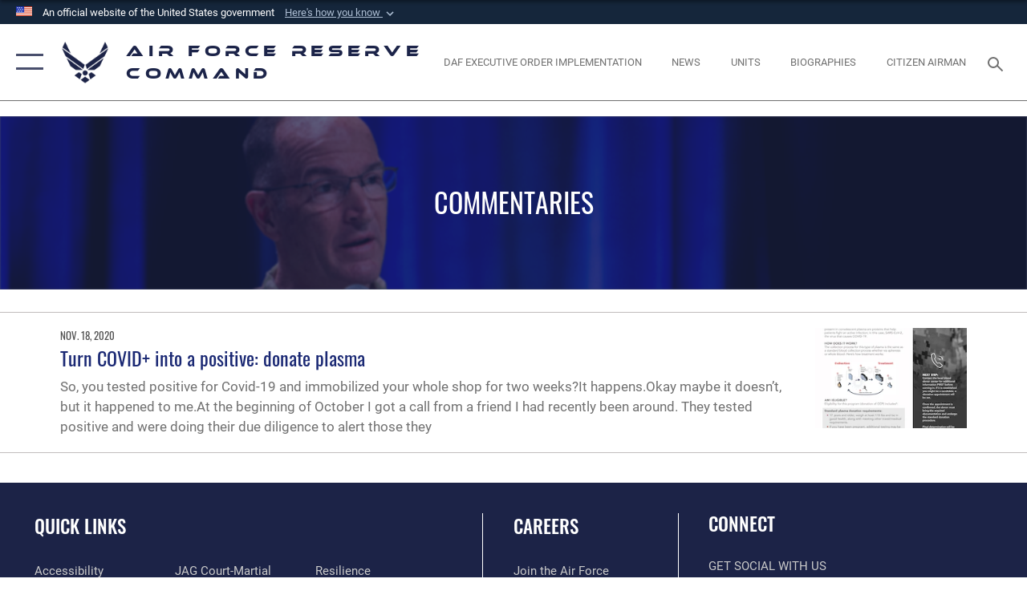

--- FILE ---
content_type: text/html; charset=utf-8
request_url: https://www.afrc.af.mil/News/Commentaries/Tag/181815/plasma-donation/
body_size: 16725
content:
<!DOCTYPE html>
<html  lang="en-US">
<head id="Head"><meta content="text/html; charset=UTF-8" http-equiv="Content-Type" />
<meta name="REVISIT-AFTER" content="1 DAYS" />
<meta name="RATING" content="GENERAL" />
<meta name="RESOURCE-TYPE" content="DOCUMENT" />
<meta content="text/javascript" http-equiv="Content-Script-Type" />
<meta content="text/css" http-equiv="Content-Style-Type" />
<title>
	Commentary Article - Tag plasma donation
</title><meta id="MetaDescription" name="description" content="The official website for the Air Force Reserve Command" /><meta id="MetaKeywords" name="keywords" content="AFRC, AF Reserve, Reserve, Reserve Command" /><meta id="MetaRobots" name="robots" content="INDEX, FOLLOW" /><link href="/Resources/Shared/stylesheets/dnndefault/7.0.0/default.css?cdv=2785" type="text/css" rel="stylesheet"/><link href="/DesktopModules/ArticleCS/module.css?cdv=2785" type="text/css" rel="stylesheet"/><link href="/DesktopModules/PhotoDashboard/module.css?cdv=2785" type="text/css" rel="stylesheet"/><link href="/DesktopModules/PhotoDashboard/Layouts/AdjustableParallax/template.css?cdv=2785" type="text/css" rel="stylesheet"/><link href="/Desktopmodules/SharedLibrary/Plugins/SocialIcons/css/fa-social-icons.css?cdv=2785" type="text/css" rel="stylesheet"/><link href="/Desktopmodules/SharedLibrary/Plugins/Skin/SkipNav/css/skipnav.css?cdv=2785" type="text/css" rel="stylesheet"/><link href="/Desktopmodules/SharedLibrary/Plugins/spectrum/spectrum.css?cdv=2785" type="text/css" rel="stylesheet"/><link href="/desktopmodules/ArticleCS/styles/AirForce3/style.css?cdv=2785" type="text/css" rel="stylesheet"/><link href="/Desktopmodules/SharedLibrary/Plugins/bootstrap4/css/bootstrap.min.css?cdv=2785" type="text/css" rel="stylesheet"/><link href="/Desktopmodules/SharedLibrary/ValidatedPlugins/font-awesome6/css/all.min.css?cdv=2785" type="text/css" rel="stylesheet"/><link href="/Desktopmodules/SharedLibrary/ValidatedPlugins/font-awesome6/css/v4-shims.min.css?cdv=2785" type="text/css" rel="stylesheet"/><link href="/portals/_default/skins/AirForce3/Assets/css/theme.css?cdv=2785" type="text/css" rel="stylesheet"/><script src="/Resources/libraries/jQuery/03_07_01/jquery.js?cdv=2785" type="text/javascript"></script><script src="/Resources/libraries/jQuery-Migrate/03_04_01/jquery-migrate.js?cdv=2785" type="text/javascript"></script><script src="/Resources/libraries/jQuery-UI/01_13_03/jquery-ui.min.js?cdv=2785" type="text/javascript"></script><link rel='icon' href='/Portals/87/favicon.ico?ver=ctVqPykvc3RzhgHFPJw39g%3d%3d' type='image/x-icon' /><meta name='host' content='DMA Public Web' /><meta name='contact' content='dma.WebSD@mail.mil' /><link rel="stylesheet" type="text/css" href="/DesktopModules/SharedLibrary/Controls/Banner/CSS/usa-banner.css" /><script  src="/Desktopmodules/SharedLibrary/Plugins/GoogleAnalytics/Universal-Federated-Analytics-8.7.js?agency=DOD&subagency=USAF&sitetopic=dma.web&dclink=true"  id="_fed_an_ua_tag" ></script><meta name="viewport" content="width=device-width,initial-scale=1" /></head>
<body id="Body">

    <form method="post" action="/News/Commentaries/Tag/181815/plasma-donation/" id="Form" enctype="multipart/form-data">
<div class="aspNetHidden">
<input type="hidden" name="__EVENTTARGET" id="__EVENTTARGET" value="" />
<input type="hidden" name="__EVENTARGUMENT" id="__EVENTARGUMENT" value="" />
<input type="hidden" name="__VIEWSTATE" id="__VIEWSTATE" value="xd/XUMet6W9vvSmxOaPmZAoScbd4BmBzHuXw8FQZ6PL8pvemNJy+N3PwsYrgtMgz05+A+ZnLnioCSfj/CsVxa+ycfFB/oCMnjjxWoFWos3iUkOYKYeedWlo0BxcHPMZZHKy43Rn9GA/g/0ZqBiNy/em2iks7yXa9eBt4B3Zezs09wVQ81fWgIBSGR1wm9o0DbgCcTB8+IRlvhRtJ5/G5anReaAGR3dKL6h8Ud9fnDlCDyxgS12pocAWRmHccv6nVENCtZexIwmTXh1XziqOrGDFhr9djNBcEsLnmpJ5mZZSrzcsrktj/JuNzUwV+da7Tq4kFsn+3w0/y+xMejwk32M0jWvW7uizZYywIduMOHIQX0c02lKvhnJZphhMbUglWXm9uB3H5HTW0DPDh8vpmTY6EhPSBG0A9E0julGKQtXuB83+DKC9xmB30CFH2UAtgnx/FlhrUcRZOXaxauEX/nayRkEsPOQe0HuCaYlFddYmIujg8seUzApwPlVsaDzKpV+IlPrMnWPdhDCOOmoLNPjiffbByrmVj16EPgjGVHUzDjS7qFQu1oY13eNRiKGc6wMGjHcLuh3lDpfkMW2EYtA4UTIn5xvs6ZgY8xJmC2Ps4OB4JtrsR66Ifd/DO3ySqgATud7OfBE7riFFB9RwqRXRPuuIkL2k9Sqwr1tFVdaqGuUW8W2a9M/Gxog+wCkfVfECx/iozd7oeD6VpwX89iQFaQQaXmIICi/9giLdXsGGu7Bsu3a+y5QjcyDGiCCzNhU9yT8OBPEFhwLvsA/pfbnh6/lLPX0Ye2DhmSC6Xwnbu5HUnPrw+todtC6ufMIotRsPtrStFPA/oLiJQJ2U4RdoatMHeUWqaPgGh2s3rhEukxrX3rBKZ5sqeExmDz8iOVvpJBNg/CHvGq/qlp/4RNoxHX6pRPSk1D+2/c0pCHQTIJHP7uPCVWYLY3WeohgcSbUA3MwdmsvCHcrlvLz0XiNR+4GAhKT+X1ttO1Hszf/MdoT8YFWXQtOWtY3PmTt2so/1SrU9hOumjWSlb9TUROhhea2CqtHdT2afaBeVmggHm5/yShjJtijmzTrcJ8HMVV02JPLgE/v2U06rmbhXdtqjqRyO9jUBN14JodJkSJmQHrHxRt6YOj5i1aJR8VLzV7EJO9jyBFipAyRZCnplrkHYT0MlamNA/ZHmtG7/Gsq0pd67AK5HnFLuT8u+nTi56gZuWRImnDZ0icpyjmL7xN9gDwZnYzcuT+C2Oz7ksOU111YL9LRqrG81UhG8HXqlhC+A52vfJmumkq49c5/[base64]/ML0NaNErUFd6GBJzY0v21dugJfdRiu1ITOlrQvnCGWxjabjJK/jiwZg/jvbUorqqgkuLwblAKi94xGzINXe9ts6L2o59rSSlQC2r8X3nMTFZltegOQejw/+4d5VNdQjm1Tel10yr9ghc5Iv/xppw1LvCUqCWdHD2wNmihBbfyBA24TA1nSyH5AxClxus/xTsncQD5reUJp7aqdHJVQUq9dg+6cjE3TEfjH78B5ehUT6pXRMHJhbAkaDZbdA2l83sKM9zBs3/ZBJmm2BLEVrpDInXexRnwLYgvc2VzV3K8O+F9BgvZdUbjwGuVdQZu6VByiO2x/xfGoCardHjIDoAp0fzLaF91jhiV1S7vQ3rCPlkH1tDn1Lju8YtNRDcycdxb1rKfpV8Q2UjazKlE1Vxka8Lx9qz6y5iwmbPBViDGwaQ4aDd03OvB9D/th7XkmDhjTgm6QpB0IKDPxdC9eGlbVpyEbPycrYqcby57d+YqyKfwPaF4rFywEDSGF/W4Jt5cu5kqBmH87FjNuv/8gXuQMkOBygbVkLCcxj6xb91ry8l1JH1PajUPrS4zOzrzCkbM+tK9P1FGXecwFRkYwczRqtmijlgZ74KZrHj/JywA30PmDAlWb9WAqtlZK9BRLSpqJ19nrzVRzVm40pYhwVYdMCUlVnCJbGI3oZZ2LLeZ6doapI5WTkheojwWp/Gwe1k8C3NeTUALbCT40zNY+GvkcmrU/RvkvFB9BLdkMR2D5T1BdpdG5stjdqdDJiGe1wT0x5tm7z/s/rnMhcNsqxA4zO+Cs+IE4sWx37yFy9ZfX59IHEsTEjylHZO7+E/9xReSw6dfln4Of9fJzzmCGz6MmIZDcyZmgwWH32SRgrBa9aPr0jlAqKXPHfrFRLxcMmvjCocPmsLgk0YY8mWbn5iDKf42Nn0DpaTJ/CNFxsDLu46nw0yV5ZQ9OgRNRCbom9+/gDataRyHmoHE2MUx/kjS4lp3gvmreC3HYeWbDeoNWrpqIOnEt2bvC7p2kxMa6RPUruN3hXdJWatvzgJ7R6UzA+f5pClH1b1Bu0X/RmIhbFiNRq3Yd/UGNIt0+BNRATYcYFMvIic/X60tDA6Hc2BNmYq6LVFcjDOsguMF/nPJ+VMOw50lClruhGAGGO+KNNXOSn3fh8bYVuJogzQUwc7CxVPP3L5Fa79UFDZ0P8nIygTMyXwDgrO2DtJ5GdFrilakonuTdnUlsKAmINKf5l/NxBp3c9Yh0BxJtUIt163gBwEkWm1zMdlf/5ghId9NmKu1hjontyME/pEvFFOdEDiw8vj+HM6rtXgtAannYhP2FD86Kp+yFCWplHA9aoJm4BtxeYF+foWr6iP/5UurUqh/njHTo5EFJiVM51Xzm8UuQ1mFb0E8XF98O5p+H7uszBo9rtOJEsG6E11y2T38qNN1V75AY9d83TRw1PnuyBRjuvxDoHcOxbmzEUQMzT+JmThcU+1B6CL7mF0HMXcipWy3ScVy4FdCAgznKzpdp+2Vi1lkAHsBpT49KJ2JGz5Q2//lsEK4LGksxxuz5SJvv3BUwGA/y250zcLWM2f6JWj/ouyl6oc+GbOyMZQS27lOfj2SkF+8zcXKAHJ47NBr6otprvLIDBDzN1gfaf/QAm1T6tuNGvxecUnON5ihqeK+qjwzhztDI/6zeoe9RIFMfLsjyOTLPcvukQLzFd0lgYVZ/qt9vv4rgIHLhNq+hZNzlwXt8jLZ2/oD2ukD+Luk/2F63Nd/R82xhrMV1+TqcYfKaxE/4233292YdECj6aOHD6UC5x6qlQe++DgbrLhlGD2qUk9YYehfowMN3G7r9XxhWejaJsX2eBQIbcahlVLg+2uDDzVWQScvnPzW32vBemDu04C0ohmQmrlF9vPff58vp2felp9y5bgZRWibsizrDe4/c2VoTZ6kK53TGk9CN6eF+Yyle9xR8q7OIR3JkTI2kPj+ON3MTHGdaYdRaI/2CYMZUMyDW1Q/jKeGjexRwyJgjl2ATlmocllCvKaXOiywE9ziqdpYmtlsuwMijzRWp9N9fUj2cmyuXrgFI/wuiDXeGYQjBu8Hf5VhyW6GmH+FU+rWUReupzLDWXpZiCqSeM2qwPygqzw8Dk7kQ2Yjduzqv3X5ZU708v4SaFYFSQqF9NYrJ7LmMPNYy1ZbdjlN7CJYUTvUk7EW+WdWB3NDe1jtvoNGKo9d/UE/g1+kt1Vu1nZRI+NkNTB+mzrtHO2Wg3XHSyYhbnvsfRsFZCev7Zl6PqLdw7ex0G5pErP4khhWaFom258YuRf+t4JvreRbwLxejWcorQ1f4bJwsprRqX6QFwS0xBRyX2kQweGiZKZnkGv/30OLbDydUcF2uZb6VMZOzhQBh+phwlqnxlygZx7whAc1qIHiOufHne4Ra8s5MG6sF57T+nmEd3E6LD+7vQjVCJCFH/nhiL5gU/tqeFSYagKvK1VDx2uVT+p3LX286pA6Ba4NSJoxDweuTeQb962+R5z0F0bLh3JHSXr9x2QIhxQPdalb+QIyb1E7g7/g32sZj2dHiNTcnldtJcCCtppiiNHt1erDBl1+NOJAYAmsHOWcUD4tDZpdDhTaB49Byyx4xuACAk+yT6k9EoJn77IK4T6AVOW4K0KxoSPJcnEfddFKh0PqeRIMj5BBB69mLJrO7+2qpCp/b8ygK0aEOF2jRH8GGnu3QXxFxcj+5UnuRq0McfmhCfBfeeOpeJ3JzYPqFLH1dvRA6AmDeOL9PPeB3HpZaBexVqPZ9fMQuiUkUQvZH+zidBFX5XU7yLQX4Zj7nv5bTMLdC4dvEUJwTxwdQvtvcmBbe+kUyd67JwD2aF5p/PcIALzZmyyjWk+Gs8kQ3UseYcrCCGU/7bm041KDd48HgUQ/m0d+94Hq0X0zS82qJfCdQNfPl6JPvicAPiIAE3P3qsNZ33M+9R3Swb3/BlpfaVrHCM+tpG6Vx47rLm53Uts/m5NZDXfgWaD6npXPXA9FymrNUIG7R0cjgMdTH1dtgWQeTAeFBIGZwy7N70XlGjS0pv5mbAGyVO9QWs/rp0iKITnVfRXrB/DwRd+xLzs/UktpJ/e1duNFlTeHZ2UJwiuX7Yx69K8M2YgcfQauvLC/xP4Mi38WwNtabqg3WpqugymfsTB09MpaWb41Dj99TsC+XdhfoHdWEANONEY7Hb6VmFWnkx2zTOuGl4goPRnoNC5n8hBFX3356AHnglQF5Z+m7CUaB1cgFkoc0UXXMwIM6GuRpdKnQiHMcESrzXolyM0E8WCTp/bKxBSiaqyYEMA8h+FrEGPaIkbcf53aX9aO90XyapvY57k2LlUMgNxAkfNNp7+1B+7AW4LUw9epbgIv1MGG5mDqz6z5hqPUHPKJQCd8pqvrgyLhtBiPNO0OU6aivuqTSJE6Y/LehFqYqXlCRFZk1+me4jjfl7Ej1oB6/EatbeYd4yrIS9KUQpVPTXvOxXsMRfqshsP4NshsFJJRtDZfETOpvkizNsrlmW/HhOArdrjrYAqlYpXRvlBlKdy4uSkwCpsY+WPYDorQdoGn6rBY98hWd5lvQ2uuL4pL5ITl2zXl4Augea2eKuxbmP6jgNRGJt+7naC4DosTiNeMCJqxXyF9zlA/mU4JEmHwVYLxegCVxMAxA21iZtLdNXxEdaLf0Nk1WRSwQ0OK8tlUst/engRomY4knAxkhiHejmBli6CqZEHlhUnzypCZLi3Orx5oRefGpUuAzBlC6lG+ULaFoboNTkBC/[base64]/U0KIBSqM+EmNdFd2yVaKITejULU4/Mj0SxOw34Xas4gyluKWgeXP1uG8FCwlLPnePo4e0RrQMLlXSzUJwZI9lzeuXvPNFTIzy55N/qnMV2HhODG5sq+CNSUevznKuqogZTzhvZUXgtMWfKtMCgfB/X4J0PL3ox8N9uSlNopwJNCrFW1U3JUdN39rwDAjssOseyAQgSlZj6ETBdaHWoXvyjTOufuZys3rnsWZhYxZQXAZm4okMXNOwyHlUMqpUKxQXitZCbvG1CoXdoVzfi6Dltwr4QmN/[base64]/r8JE+8ehzsRmHo+ZDZeTg3ZfLWmxnqoffSXEmZ7g+8RreQDGzk527CkZh43jI0ECvOhZRLEWHNVqVUQd6Gja0ryFhuoK773Vdwtejtm2YC9Ob+TB/W2WuBkLn9BzGfNsjg4Hr4moZvk7ckll1KCj8j2oz41qNK7l59oGtEk16j+cDuOUUx99Ou9WuTznmdhgxfXSXWXlXE48vt9oixXtVhWo37k3tUP9EAzpKbTuDM+o4lkUo3KdGOQ2B1/1U+y7+qziUGFvJPfkuJc6p7JrNRREBH+0YGgHU2DwX+gIylV/L7oxj77SkpjzxISUS+b+9nvFNE+LFaIzmd3lBIFdpxsAGkiNxA/+Zei3PudMCrrpFWcl/cSE9rPtlSp6wSVBOz5exNGNANam823QUusc9wQeEX3yclfuPzKni/[base64]/t87JVBnq3m2piikWZ5TR3buuFkWdPb0cv3T/68icXN/3ZnpQwb7lpH+Umzr4VNZsoBCSCcXcoI3rae3y/f42IxH+rnC0NRWJGmm/LdfdXcxhErPmXG3DazdZPXhYwARssXPDN8O/HdYJ72n+9pl8l51B1ukZDqn1vFfb+h87oRCRyH2oAEavtyBPvkN5uHgBFDLNUHd2hpT5id4vxVWPK08Thyb7ui6iVRVun94o9ktCidukvz0pFfyB2w9blfWqSzVjQk7KUOLb/j1JwZT+7ie4PKYfYxFM3RBnrNTsXWmg1qDXmMMjKWCcSzmhGQiJ3nqSMMfzUsZEjvKw1zTZGFHn3rHYF0C/e6MvxLY/56ZVDUiQUKSkn+tgxY9tdLMHCDlnjWzLoUXam3oBaCZdRJ+LzIx3BgU+8xQRnBNYSrb6cPW3fvH7hwiOJJbCYF5SmZajo92/xurIs1aZuzpycEadkWc+ueXaEBg4JxvsGhlZ8G51HkOMF6gQp52S0rvySBSHca3x6l9plOaQ9KSm5q8IMtz8P4mXkuqKSfx/g/73FOBCfX3+k3XFFF3KvS9Fs/kubGFzn8BFf5dqiW4W5PpqV7S25rqwvzAKV4xykfnX463NIh8/AHXGVwAwYhL6jFrl6LkBSPNWpiUU2SLh2HjlpCMQ67nMaV" />
</div>

<script type="text/javascript">
//<![CDATA[
var theForm = document.forms['Form'];
if (!theForm) {
    theForm = document.Form;
}
function __doPostBack(eventTarget, eventArgument) {
    if (!theForm.onsubmit || (theForm.onsubmit() != false)) {
        theForm.__EVENTTARGET.value = eventTarget;
        theForm.__EVENTARGUMENT.value = eventArgument;
        theForm.submit();
    }
}
//]]>
</script>


<script src="/WebResource.axd?d=pynGkmcFUV2XJQRRndJGZjIM9Yjewq1-mws8Ro32keP8X8QjNrsd-BZU8GU1&amp;t=638901627720898773" type="text/javascript"></script>


<script src="/ScriptResource.axd?d=NJmAwtEo3Io1vb4WK6GRfLaB9HzJ78wO-BXW2z5SADyChLbcFRJIrjg4UGqAmOAcAQEMwPq2Q1DtzY0Aley45CRrSrD9ru7og3vimHBwMpdXoL-I7TRYXlfk3ueSFfDnfWckFQ2&amp;t=32e5dfca" type="text/javascript"></script>
<script src="/ScriptResource.axd?d=dwY9oWetJoKon4WKK8drPsOmDM7FQIzjJ7t_FTF3NlYWC4aOoW9LI8187a1lGlD3BtlPZewts3yoYk2hA7zAfU4s65dhTvXAC813Y8kBRmRkvC55RC1URouDa2uR_m3HGNPNmkEfZcbltnYq0&amp;t=32e5dfca" type="text/javascript"></script>
<div class="aspNetHidden">

	<input type="hidden" name="__VIEWSTATEGENERATOR" id="__VIEWSTATEGENERATOR" value="CA0B0334" />
	<input type="hidden" name="__VIEWSTATEENCRYPTED" id="__VIEWSTATEENCRYPTED" value="" />
	<input type="hidden" name="__EVENTVALIDATION" id="__EVENTVALIDATION" value="tvw4GytSYmr0X/gkAqbWO5tjOi3E4K4V4nvnvu0Pjhqx25kj3Xk841RdQNnZ7hgUp56oTLF+KfeL8GC3R+tlbCRJv0j9JKFpl0+DDdFubhJ0fVX1" />
</div><script src="/Desktopmodules/SharedLibrary/Plugins/spectrum/spectrum.js?cdv=2785" type="text/javascript"></script><script src="/js/dnn.js?cdv=2785" type="text/javascript"></script><script src="/js/dnn.modalpopup.js?cdv=2785" type="text/javascript"></script><script src="/js/dnncore.js?cdv=2785" type="text/javascript"></script><script src="/Desktopmodules/SharedLibrary/Plugins/Mobile-Detect/mobile-detect.min.js?cdv=2785" type="text/javascript"></script><script src="/Desktopmodules/SharedLibrary/ValidatedPlugins/moment/moment.js?cdv=2785" type="text/javascript"></script><script src="/DesktopModules/ArticleCS/Resources/ArticleCS/js/ArticleCS.js?cdv=2785" type="text/javascript"></script><script src="/js/dnn.servicesframework.js?cdv=2785" type="text/javascript"></script><script src="/Desktopmodules/SharedLibrary/Plugins/Skin/js/common.js?cdv=2785" type="text/javascript"></script><script src="/Desktopmodules/SharedLibrary/ValidatedPlugins/moment-timezone/builds/moment-timezone-with-data.js?cdv=2785" type="text/javascript"></script><script src="/Desktopmodules/SharedLibrary/Plugins/image-set-polyfill/image-set-polyfill.js?cdv=2785" type="text/javascript"></script>
<script type="text/javascript">
//<![CDATA[
Sys.WebForms.PageRequestManager._initialize('ScriptManager', 'Form', ['tdnn$ctr11238$Article$desktopmodules_articlecs_article_ascx$UpdatePanel1','dnn_ctr11238_Article_desktopmodules_articlecs_article_ascx_UpdatePanel1'], [], [], 90, '');
//]]>
</script>

        
        
        

<script type="text/javascript">
$('#personaBar-iframe').load(function() {$('#personaBar-iframe').contents().find("head").append($("<style type='text/css'>.personabar .personabarLogo {}</style>")); });
</script>
<div id="dnn_ctl02_header_banner_container" class="header_banner_container">
    <span class="header_banner_inner">
        <div class="header_banner_flag">
            An official website of the United States government 
        <div class="header_banner_accordion" tabindex="0" role="button" aria-expanded="false"><u>Here's how you know 
        <span class="expand-more-container"><svg xmlns="http://www.w3.org/2000/svg" height="24" viewBox="0 0 24 24" width="24">
                <path d="M0 0h24v24H0z" fill="none" />
                <path class="expand-more" d="M16.59 8.59L12 13.17 7.41 8.59 6 10l6 6 6-6z" />
            </svg></span></u></div>
        </div>
        <div class="header_banner_panel" style="">
            <div class="header_banner_panel_item">
                <span class="header_banner_dotgov"></span>
                <div id="dnn_ctl02_bannerContentLeft" class="header_banner_content"><p class="banner-contentLeft-text"><strong> Official websites use .mil </strong></p>A <strong>.mil</strong> website belongs to an official U.S. Department of Defense organization in the United States.</div>
            </div>
            <div class="header_banner_panel_item https">
                <span class="header_banner_https"></span>
                <div id="dnn_ctl02_bannerContentRight" class="header_banner_content"><p class="banner-contentRight-text"><strong>Secure .mil websites use HTTPS</strong></p><div> A <strong>lock (<span class='header_banner_icon_lock'><svg xmlns = 'http://www.w3.org/2000/svg' width='52' height='64' viewBox='0 0 52 64'><title>lock </title><path class='icon_lock' fill-rule='evenodd' d='M26 0c10.493 0 19 8.507 19 19v9h3a4 4 0 0 1 4 4v28a4 4 0 0 1-4 4H4a4 4 0 0 1-4-4V32a4 4 0 0 1 4-4h3v-9C7 8.507 15.507 0 26 0zm0 8c-5.979 0-10.843 4.77-10.996 10.712L15 19v9h22v-9c0-6.075-4.925-11-11-11z' /> </svg></span>)</strong> or <strong> https://</strong> means you’ve safely connected to the .mil website. Share sensitive information only on official, secure websites.</div></div>
            </div>

        </div>
    </span>
</div><style> .header_banner_container{ background-color: #15263b; color: #FFF; } .icon_lock { fill: #FFF;} .header_banner_container .header_banner_content .banner-contentLeft-text, .header_banner_container .header_banner_content .banner-contentRight-text { color: #FFF;} </style>
<script type="text/javascript">

jQuery(document).ready(function() {
initializeSkin();
});

</script>

<script type="text/javascript">
var skinvars = {"SiteName":"Air Force Reserve Command","SiteShortName":"AFRC","SiteSubTitle":"","aid":"afrc","IsSecureConnection":true,"IsBackEnd":false,"DisableShrink":false,"IsAuthenticated":false,"SearchDomain":"search.usa.gov","SiteUrl":"https://www.afrc.af.mil/","LastLogin":null,"IsLastLoginFail":false,"IncludePiwik":false,"PiwikSiteID":-1,"SocialLinks":{"Facebook":{"Url":"https://www.facebook.com/usairforcereserve","Window":"","Relationship":""},"Twitter":{"Url":"https://twitter.com/USAFReserve","Window":"","Relationship":""},"YouTube":{"Url":"https://www.youtube.com/user/afrcpa","Window":"","Relationship":""},"Flickr":{"Url":"http://www.flickr.com/usairforce","Window":"","Relationship":""},"Pintrest":{"Url":"https://www.pinterest.com/usairforce","Window":"_blank","Relationship":"noopener"},"Instagram":{"Url":"http://instagram.com/officialusairforce","Window":"_blank","Relationship":"noopener"},"Blog":{"Url":"http://airforcelive.dodlive.mil","Window":"_blank","Relationship":"noopener"},"RSS":{"Url":"/RSS.aspx","Window":"","Relationship":""},"Podcast":{"Url":"","Window":"","Relationship":null},"Email":{"Url":"","Window":"","Relationship":null},"LinkedIn":{"Url":"https://www.linkedin.com/company/airforcereserverecruiting/","Window":null,"Relationship":null},"Snapchat":{"Url":"","Window":"","Relationship":null}},"SiteLinks":null,"LogoffTimeout":3300000,"SiteAltLogoText":""};
</script>
<script type="application/ld+json">{"@context":"http://schema.org","@type":"Organization","logo":null,"name":"Air Force Reserve Command","url":"https://www.afrc.af.mil/","sameAs":["https://www.facebook.com/usairforcereserve","https://twitter.com/USAFReserve","http://instagram.com/officialusairforce","https://www.pinterest.com/usairforce","https://www.youtube.com/user/afrcpa"]}</script>

<div id="app" class="layout-main no-banner ">
    

<div id="skip-link-holder"><a id="skip-link" aria-label="Press enter to skip to main content" href="#skip-target">Skip to main content (Press Enter).</a></div>

<header id="header-main">
    <div id="header-main-inner">
        <nav id="nav-main" aria-label="Main navigation">
            <div type="button" class="nav-main-toggle" tabindex="0" role="button" aria-label="Open Main Navigation"> 
		        <span class="nav-main-toggle-label">
				    <span class="nav-main-toggle-item nav-main-toggle-item-top">
					    <span class="nav-main-toggle-item-inner nav-main-toggle-item-inner-top"></span>
				    </span>
				    <span class="nav-main-toggle-item nav-main-toggle-item-bottom">
					    <span class="nav-main-toggle-item-inner nav-main-toggle-item-inner-bottom"></span>
				    </span>
			    </span>
		    </div>
            
            <div id="nav-main-inner">
                <div id="nav-main-header">
                    <div type="button" class="nav-main-toggle" tabindex="0" role="button" aria-label="Close Main Navigation"> 
		                <span class="nav-main-toggle-label">
				            <span class="nav-main-toggle-item nav-main-toggle-item-top">
					            <span class="nav-main-toggle-item-inner nav-main-toggle-item-inner-top"></span>
				            </span>
				            <span class="nav-main-toggle-item nav-main-toggle-item-bottom">
					            <span class="nav-main-toggle-item-inner nav-main-toggle-item-inner-bottom"></span>
				            </span>
			            </span>
		            </div>
                    <svg class="svg-logo" width="80" height="70" xmlns="http://www.w3.org/2000/svg" viewBox="0 0 80 70">
                        <g>
                            <title>U.S. Air Force Logo</title>
                            <g transform="matrix(0.30864200474303516,0,0,0.30864200474303516,96.66049876374962,86.23049787780087) ">
                                <polygon points="-216.59274005889893,-115.45912504196167 -239.41073322296143,-98.88313627243042 -211.62673664093018,-78.69417142868042 -202.91378498077393,-105.51613187789917 " class="fill"/>
                                <polygon points="-207.52175617218018,-75.70814847946167 -184.70473957061768,-59.13417387008667 -161.90072345733643,-75.70814847946167 -184.70473957061768,-92.29115629196167 " class="fill"/>
                                <polygon points="-195.99575519561768,-126.93117094039917 -279.6467409133911,-187.7141375541687 -260.1197633743286,-147.0781512260437 -232.37673664093018,-126.93117094039917 " class="fill"/>
                                <polygon points="-187.24075031280518,-153.7301287651062 -304.11372089385986,-238.64913511276245 -284.5887575149536,-198.0051531791687 -194.19973468780518,-132.33217191696167 " class="fill"/>
                                <polygon points="-287.54475116729736,-271.9891619682312 -301.3247194290161,-243.31515073776245 -258.9787721633911,-212.55013608932495 " class="fill"/>
                                <polygon points="-166.50472736358643,-105.51613187789917 -157.78475666046143,-78.69417142868042 -130.01070880889893,-98.88313627243042 -152.83077716827393,-115.45912504196167 " class="fill"/>
                                <polygon points="-137.04073810577393,-126.93117094039917 -109.2976884841919,-147.0781512260437 -89.7787675857544,-187.7141375541687 -173.42074298858643,-126.93117094039917 " class="fill"/>
                                <polygon points="-182.17178058624268,-153.7301287651062 -175.22274494171143,-132.33217191696167 -84.8327226638794,-198.0051531791687 -65.3028154373169,-238.64913511276245 " class="fill"/>
                                <polygon points="-81.8727617263794,-271.9891619682312 -110.4467363357544,-212.55013608932495 -68.0937089920044,-243.31515073776245 " class="fill"/>
                                <path d="m-197.38074,-111.46014c0,-6.997 5.676,-12.677 12.682,-12.677c6.99,0 12.677,5.68 12.677,12.677c0,7.005 -5.687,12.68 -12.677,12.68c-7.006,-0.001 -12.682,-5.675 -12.682,-12.68z" class="fill"/>
                            </g>
                        </g>
                    </svg>
                </div>
                <div id="nav-main-search">
                    <div id="dnn_Header_MobileSearch" class="search-input-wrap">
	
                        <input id="search-input" aria-label="Search" type="search" autocomplete="off" name="header-search" placeholder="SEARCH" value="">
                    
</div>
                </div>
                <div id="nav-main-menu">
                    <ul id="nav-main-menu-top-ul">
	
    <li class="">
    
        <a href="https://www.afrc.af.mil/" target="" >Home</a>
    
    </li>

    <li class="parent ">
    
        <a href="https://www.afrc.af.mil/News/" target="" aria-expanded="false">News</a>
    
        <ul>
        
    <li class="active">
    
        <a href="https://www.afrc.af.mil/News/Commentaries/" target="" >Commentaries</a>
    
    </li>

    <li class="">
    
        <a href="https://www.afrc.af.mil/News/Features/" target="" >Features</a>
    
    </li>

    <li class="">
    
        <a href="https://www.afrc.af.mil/News/Photos/" target="" >Photos</a>
    
    </li>

    <li class="">
    
        <a href="https://www.afrc.af.mil/News/Art/" target="" >Art</a>
    
    </li>

    <li class="">
    
        <a href="https://www.afrc.af.mil/News/Department-Level-Exercises/" target="" >Department Level Exercises</a>
    
    </li>

    <li class="">
    
        <a href="https://www.afrc.af.mil/News/Award/" target="" >Award</a>
    
    </li>

        </ul>
    
    </li>

    <li class="parent ">
    
        <a href="https://www.afrc.af.mil/About-Us/" target="" aria-expanded="false">About Us</a>
    
        <ul>
        
    <li class="">
    
        <a href="https://www.afrc.af.mil/About-Us/Biographies/" target="" >Biographies</a>
    
    </li>

    <li class="parent ">
    
        <a href="https://www.afrc.af.mil/About-Us/Yellow-Ribbon/" target="" aria-expanded="false">Yellow Ribbon</a>
    
        <ul>
        
    <li class="">
    
        <a href="https://www.afrc.af.mil/About-Us/Yellow-Ribbon/Yellow-Ribbon-About-Us/" target="" >Yellow Ribbon About Us</a>
    
    </li>

        </ul>
    
    </li>

    <li class="">
    
        <a href="https://www.afrc.af.mil/About-Us/History/" target="" >History</a>
    
    </li>

    <li class="">
    
        <a href="https://www.afrc.af.mil/About-Us/Fact-Sheets/" target="" >Fact Sheets</a>
    
    </li>

    <li class="">
    
        <a href="https://www.afrc.af.mil/About-Us/AFRC-DPH/" target="" >AFRC DPH</a>
    
    </li>

    <li class="">
    
        <a href="https://www.resilience.af.mil/SAPR/" target="_blank" rel="noopener noreferrer" >Sexual Assault Prevention &amp; Response</a>
    
    </li>

    <li class="">
    
        <a href="https://www.afrc.af.mil/About-Us/Profiles-in-Leadership/" target="" >Profiles in Leadership</a>
    
    </li>

    <li class="">
    
        <a href="https://www.afrc.af.mil/About-Us/Military-Family-Readiness/" target="" >Military &amp; Family Readiness</a>
    
    </li>

    <li class="">
    
        <a href="https://www.compliance.af.mil/Resources/FOIA/" target="_blank" rel="noopener noreferrer" >FOIA</a>
    
    </li>

    <li class="">
    
        <a href="https://www.afrc.af.mil/IR-Strategy-Office/" target="" >IMA Strategic Review</a>
    
    </li>

    <li class="">
    
        <a href="https://www.afrc.af.mil/About-Us/FY25-Air-Force-Reserve-Command-Testimony-Spotlight/" target="" >FY25 Air Force Reserve Command Testimony Spotlight</a>
    
    </li>

        </ul>
    
    </li>

    <li class="">
    
        <a href="https://www.afrc.af.mil/Units/" target="" >Units</a>
    
    </li>

    <li class="">
    
        <a href="https://www.afrc.af.mil/Contact-Us/" target="" >Contact Us</a>
    
    </li>

    <li class="">
    
        <a href="https://www.afrc.af.mil/Citizen-Airman/" target="" >Citizen Airman</a>
    
    </li>

</ul>


                </div>
                <div id="nav-main-footer">
                    <ul class=""><li class=""><a href="https://www.facebook.com/usairforcereserve" target="_blank" rel="noopener noreferrer" aria-label="Facebook icon opens in a new window" title="Facebook icon"><span class="social-icon fab fa-facebook-square social-link-2623"></span></a></li><li class=""><a href="https://www.linkedin.com/company/airforcereserverecruiting/" title="LinkedIn Air Force Link"><span class="social-icon fa-brands fa-linkedin social-link-4507"></span></a></li><li class=""><a href="https://www.twitter.com/USAFReserve" target="_blank" rel="noopener noreferrer" aria-label="X (formerly X) icon opens in a new window" title="X (formerly X) icon"><span class="social-icon fa-brands fa-x-twitter social-link-2624"></span></a></li><li class=""><a href="https://www.instagram.com/usafreserve/" target="_blank" rel="noopener noreferrer" aria-label="Instagram icon opens in a new window" title="Instagram icon"><span class="social-icon fab fa-instagram social-link-3090"></span></a></li><li class=""><a href="https://www.youtube.com/c/AFRCPA/" target="_blank" rel="noopener noreferrer" aria-label="YouTube icon opens in a new window" title="YouTube icon"><span class="social-icon fab fa-youtube social-link-3091"></span></a></li></ul>
                </div>
            </div>
            <div id="nav-main-open-overlay"></div>
        </nav>

        <div id="logo-main">
            <a href="https://www.afrc.af.mil/">
             
                <img src="/Portals/_default/Skins/AirForce3/Assets/images/af-logo-seal.png" alt="U.S. Air Force Logo" title="U.S. Air Force"/>
                
                <span class="site-title">Air Force Reserve Command</span>
                
            </a>
        </div>

        <nav id="nav-secondary" aria-label="Search navigation">
            <div id="nav-secondary-inner">
                <ul class=""><li class=""><a href="https://www.af.mil/DAF-Executive-Order-Implementation/" target="_blank" rel="noopener noreferrer" aria-label="Link to DAF Executive Order Implementation page opens in a new window"><span class="text text-link-4672">DAF Executive Order Implementation</span></a></li><li class=""><a href="/News/"><span class="text text-link-3247">News</span></a></li><li class=""><a href="/Units/"><span class="text text-link-3248">Units</span></a></li><li class=""><a href="/About-Us/Biographies/"><span class="text text-link-3266">Biographies</span></a></li><li class=""><a href="/Citizen-Airman/"><span class="text text-link-3303">Citizen Airman</span></a></li></ul>
                <div id="dnn_Header_DesktopSearch">
	
                    <input type="checkbox" class="hidden-input" id="header-main-search-state" aria-label="Search" tabindex="-1" aria-hidden="true">
                    <div id="main-search-open-overlay"></div>
                    <div id="header-main-search">
                      <div class="search-input-wrap">
                        <input id="header-main-search-input" aria-label="Search" class="global-search" minlength="1" tabindex="-1" type="search" autocomplete="off" placeholder="Search topics, names, categories..." value="">
                        <label class="header-main-search-toggle-label" for="header-main-search-state" tabindex="0" aria-label="Search toggle"></label>
                      </div>
                    </div>
                
</div>
            </div>
        </nav>
    </div>

</header>
<div id="header-main-spacer"></div>

<p><a name="skip-target"></a></p>
    <!--/* //NOSONAR */--><div id="dnn_HeaderPaneTop"><div class="DnnModule DnnModule-PhotoDashboard DnnModule-71430"><a name="71430"></a>

<div class="theme-container default-container">
    <div id="dnn_ctr71430_ContentPane"><!-- Start_Module_71430 --><div id="dnn_ctr71430_ModuleContent" class="DNNModuleContent ModPhotoDashboardC">
	
<style>
    #adjustable-parallax-71430 {
         height:30vh 
    }
    #adjustable-parallax-71430 .adjustable-parallax-bg {
        background-image: url(https://media.defense.gov/2025/Mar/06/2003662702/-1/-1/0/250305-F-HB829-1091.JPG);

         
        filter: blur(1px); 
        

        
        background-position: center center;
        background-attachment: initial;
        

        
        background-position:35% 40%
        
    }
    #adjustable-parallax-71430 adjustable-parallax-bg:after {
         background: rgba(28,35,71,.8); 
    }
    #adjustable-parallax-71430 figcaption {
        
    }
    #adjustable-parallax-71430 figcaption h1{
        
         -webkit-line-clamp: 4; 
         top: ; 
    }

    .adjustable-parallax figcaption h1 {
        text-transform: Uppercase;
    }
</style>
<div class="adjustable-parallax" id="adjustable-parallax-71430">
	<figure class="parallax-clip">
        <picture>
            <img  
                 data-focus-top="40" 
                 data-focus-left="35" 
                 style="object-position:35% 40%" 
                  
                 src="https://media.defense.gov/2025/Mar/06/2003662702/-1/-1/0/250305-F-HB829-1091.JPG" alt="Gen. Johnny Lamontagne, commander of Air Mobility Command, participated in a panel discussing the importance of fueling and sustaining the fight for global power projection with Lt. Gen. John P. Healy, Chief of the Air Force Reserve and Air Force Reserve Command commander, March 5, at the 2025 Air &amp; Space Forces Association Warfare Symposium." 
                 />

        </picture>
		<div class="adjustable-parallax-bg">
		</div>
        
            
            <figcaption>
                <h1>Commentaries</h1>
            </figcaption>
            
        
	</figure>
</div>

</div><!-- End_Module_71430 --></div>
</div></div></div>
<div id="dnn_HeaderPaneMid" class="DNNEmptyPane"></div>
<div id="dnn_HeaderPaneBottom" class="DNNEmptyPane"></div>
    
    <main class="content ">
        <!--/* //NOSONAR */--><div id="dnn_ContentPane"><div class="DnnModule DnnModule-ArticleCS DnnModule-11238"><a name="11238"></a>

<div class="theme-container">
    <div id="dnn_ctr11238_ContentPane"><!-- Start_Module_11238 --><div id="dnn_ctr11238_ModuleContent" class="DNNModuleContent ModArticleCSC">
	

<div id="dnn_ctr11238_Article_desktopmodules_articlecs_article_ascx_UpdatePanel1">
		


<ul class="listing article-listing article-listing-commentary">
    
    <li><article class="article-listing-item article-listing-item-2422364">
    <div class="summary">
        <time pubdate="pubdate" data-dateago="2020-11-18T09:48:00" data-dateap="Nov. 18, 2020" datetime="2020-11-18">Nov. 18, 2020</time>
        <h1>
            <a href="https://www.afrc.af.mil/News/Commentaries/Display/Article/2422364/turn-covid-into-a-positive-donate-plasma/" >Turn COVID+ into a positive: donate plasma </a>
        </h1>
        <p>So, you tested positive for Covid-19 and immobilized your whole shop for two weeks?It happens.Okay maybe it doesn’t, but it happened to me.At the beginning of October I got a call from a friend I had recently been around. They tested positive and were doing their due diligence to alert those they</p>
    </div>
    
    <div class="thumb">
        <a href="https://www.afrc.af.mil/News/Commentaries/Display/Article/2422364/turn-covid-into-a-positive-donate-plasma/">
            <img src="https://media.defense.gov/2020/Nov/18/2002539047/300/300/0/201118-F-F3652-1001.JPG" alt="" />
            <div class="image-replacement" role="img" title="" 
                 style="background-image:url(https://media.defense.gov/2020/Nov/18/2002539047/300/300/0/201118-F-F3652-1001.JPG);
                        
                 ">
            </div>
        </a>
    </div>
    
</article>
</li> 

</ul>
<div class="d-none d-md-block">
    


        



        
  


</div>
<div class="d-block d-md-none">
    


        



        
  


</div>



	
	</div>




</div><!-- End_Module_11238 --></div>
</div></div></div>
<div class="container container-wide">
    <div class="row">
        <div id="dnn_CenterPaneWide_Top" class="col-md DNNEmptyPane"></div>
    </div>
</div>
<div id="dnn_FullBleedPane1" class="DNNEmptyPane"></div>
<div class="container">
    <div id="dnn_CarouselPane" class="DNNEmptyPane"></div>
</div>
<div class="container">
    <div class="row">
        <div id="dnn_CenterPane_Top" class="col-md DNNEmptyPane"></div>
    </div>
    <div class="row">
        <div id="dnn_CenterPane_Half1" class="col-md-6 DNNEmptyPane"></div>
        <div id="dnn_CenterPane_Half2" class="col-md-6 DNNEmptyPane"></div>
    </div>
</div>

<div class="container">
    <div class="row">
        <div class="col-md-9">
            <div id="dnn_ContentPaneLeft" class="DNNEmptyPane"></div>
            <div class="row">
                <div id="dnn_ContentPaneLeftSplitLeft" class="col-md-6 DNNEmptyPane"></div>
                <div id="dnn_ContentPaneLeftSplitRight" class="col-md-6 DNNEmptyPane"></div>
            </div>
            <div id="dnn_ContentPaneLeft2" class="DNNEmptyPane"></div>
            <div class="row">
                <div id="dnn_ContentPaneLeftThird1" class="col-md-4 DNNEmptyPane"></div>
                <div id="dnn_ContentPaneLeftThird2" class="col-md-4 DNNEmptyPane"></div>
                <div id="dnn_ContentPaneLeftThird3" class="col-md-4 DNNEmptyPane"></div>
            </div>
            <div id="dnn_ContentPaneLeft3" class="DNNEmptyPane"></div>
        </div>
        <div id="dnn_RightPane" class="col-md-3 DNNEmptyPane"></div>
    </div>
    <div class="row">
        <div id="dnn_EvenLeft" class="col-md-4 DNNEmptyPane"></div>
        <div id="dnn_EvenMiddle" class="col-md-4 DNNEmptyPane"></div>
        <div id="dnn_EvenRight" class="col-md-4 DNNEmptyPane"></div>
    </div>
    <div class="row">
        <div id="dnn_SmallSideLeft" class="col-md-3 DNNEmptyPane"></div>
        <div id="dnn_SmallSideMiddle" class="col-md-6 DNNEmptyPane"></div>
        <div id="dnn_SmallSideRight" class="col-md-3 DNNEmptyPane"></div>
    </div>
    <div class="row">
        <div id="dnn_QuadFirst" class="col-md-3 DNNEmptyPane"></div>
        <div id="dnn_QuadSecond" class="col-md-3 DNNEmptyPane"></div>
        <div id="dnn_QuadThird" class="col-md-3 DNNEmptyPane"></div>
        <div id="dnn_QuadFourth" class="col-md-3 DNNEmptyPane"></div>
    </div>
    <div class="row">
        <div id="dnn_HalfLeft" class="col-md-6 DNNEmptyPane"></div>
        <div id="dnn_HalfRight" class="col-md-6 DNNEmptyPane"></div>
    </div>
    <div class="row">
        <div id="dnn_LeftPane" class="col-md-3 DNNEmptyPane"></div>
        <div class="col-md-9">
            <div id="dnn_ContentPaneRight" class="DNNEmptyPane"></div>
            <div class="row">
                <div id="dnn_ContentPaneRightSplitLeft" class="col-md-6 DNNEmptyPane"></div>
                <div id="dnn_ContentPaneRightSplitRight" class="col-md-6 DNNEmptyPane"></div>
            </div>
            <div id="dnn_ContentPaneRight2" class="DNNEmptyPane"></div>
        </div>
    </div>
</div>
<div id="dnn_FullBleedPane2" class="DNNEmptyPane"></div>
<div class="container">
    <div class="row">
        <div id="dnn_CenterPane_Mid" class="col-md DNNEmptyPane"></div>
    </div>
    <div class="row">
        <div id="dnn_CenterPane_Third1" class="col-md-4 DNNEmptyPane"></div>
        <div id="dnn_CenterPane_Third2" class="col-md-4 DNNEmptyPane"></div>
        <div id="dnn_CenterPane_Third3" class="col-md-4 DNNEmptyPane"></div>
    </div>
    <div class="row">
        <div id="dnn_CenterPane_OneThird1" class="col-md-4 DNNEmptyPane"></div>
        <div id="dnn_CenterPane_TwoThirds1" class="col-md-8 DNNEmptyPane"></div>
    </div>
    <div class="row">
        <div id="dnn_CenterPane_TwoThirds2" class="col-md-8 DNNEmptyPane"></div>
        <div id="dnn_CenterPane_OneThird2" class="col-md-4 DNNEmptyPane"></div>
    </div>
    <div class="row">
        <div id="dnn_CenterPane_OneThirdTabletSplit" class="col-lg-4 col-md-6 DNNEmptyPane"></div>
        <div id="dnn_CenterPane_TwoThirdsTabletSplit" class="col-lg-8 col-md-6 DNNEmptyPane"></div>
    </div>
    <div class="row">
        <div id="dnn_CenterPane_TwoThirdsTabletSplit2" class="col-lg-8 col-md-6 DNNEmptyPane"></div>
        <div id="dnn_CenterPane_OneThirdTabletSplit2" class="col-lg-4 col-md-6 DNNEmptyPane"></div>
    </div>
</div>
<div class="columns-outer">
    <div class="columns-inner">
        <div class="container container-wide columns">
        <div class="row">
            <div id="dnn_ContentPaneGreyLeftColumnsLeft" class="col-md column-left DNNEmptyPane"></div>
            <div id="dnn_ContentPaneGreyLeftColumnsRight" class="col-md column-right DNNEmptyPane"></div>
        </div>
    </div>
    </div>
</div>
<div id="dnn_FullBleedPane3" class="DNNEmptyPane"></div>
<div class="columns-outer-right">
    <div class="columns-inner-right">
        <div class="container container-wide columns grey-right-column">
            <div class="row">
                <div id="dnn_ContentPaneGreyRightColumnsLeft" class="col-md gray-column-twothirds DNNEmptyPane"></div>
                <div id="dnn_ColumnPaneGreyRightColumnsRight" class="col-md gray-column-third DNNEmptyPane"></div>
            </div>
        </div>
    </div>
</div>
<div class="container">
    <div class="row">
        <div id="dnn_CenterPane_Mid2" class="col-md DNNEmptyPane"></div>
    </div>
    <div class="row">
        <div id="dnn_CenterPane_FixedThird1" class="col-md-4 DNNEmptyPane"></div>
        <div id="dnn_CenterPane_FixedThird2" class="col-md-4 DNNEmptyPane"></div>
        <div id="dnn_CenterPane_FixedThird3" class="col-md-4 DNNEmptyPane"></div>
    </div>
</div>
<div id="dnn_FullBleedPane4" class="DNNEmptyPane"></div>
<div class="container">
    <div class="row">
        <div id="dnn_CenterPane_Fourth1" class="col-md-3 DNNEmptyPane"></div>
        <div id="dnn_CenterPane_Fourth2" class="col-md-3 DNNEmptyPane"></div>
        <div id="dnn_CenterPane_Fourth3" class="col-md-3 DNNEmptyPane"></div>
        <div id="dnn_CenterPane_Fourth4" class="col-md-3 DNNEmptyPane"></div>
    </div>
    <div class="row">
        <div id="dnn_CenterPane_FixedHalf1" class="col-md-6 DNNEmptyPane"></div>
        <div id="dnn_CenterPane_FixedHalf2" class="col-md-6 DNNEmptyPane"></div>
    </div>
</div>
<div id="dnn_FullBleedPane5" class="DNNEmptyPane"></div>
<div class="container container-wide">
    <div class="row">
        <div id="dnn_CenterPane_FixedFourth1" class="col-md-3 DNNEmptyPane"></div>
        <div id="dnn_CenterPane_FixedFourth2" class="col-md-3 DNNEmptyPane"></div>
        <div id="dnn_CenterPane_FixedFourth3" class="col-md-3 DNNEmptyPane"></div>
        <div id="dnn_CenterPane_FixedFourth4" class="col-md-3 DNNEmptyPane"></div>
    </div>
</div>
<div id="dnn_FullBleedPane6" class="DNNEmptyPane"></div>
<div class="container container-wide">
    <div class="row">
        <div id="dnn_BottomPane" class="col-md  DNNEmptyPane"></div>
    </div>
</div>
<div id="dnn_FullBleedPane7" class="DNNEmptyPane"></div>
<div class="container container-wide">
    <div class="row">
        <div id="dnn_CenterPaneWide_Bottom" class="col-md DNNEmptyPane"></div>
    </div>
</div>



    </main>

    <div id="dnn_BottomPaneFull" class="DNNEmptyPane"></div>

    <!--/* //NOSONAR */-->
<footer id="footer-main">
    <div id="footer-main-inner">
        <input class="hidden-input" type="checkbox" id="footer-links1-state" tabindex="-1" aria-hidden="true"/>
        <nav class="footer-links1" aria-label="Quick links">
            
<h1><label for='footer-links1-state'>Quick Links</label></h1>
<ul class=""><li class=""><a href="https://www.af.mil/Accessibility/" target="_blank" rel="noopener noreferrer" aria-label="Link to accessibility resources *Rehabilitation Act of 1973 and the Americans with Disabilities Act of 1990 opens in a new window"><span class="text text-link-4662">Accessibility</span></a></li><li class=""><a href="/Contact-Us/"><span class="text text-link-2625">Contact Us</span></a></li><li class=""><a href="https://www.af.mil/Equal-Opportunity/" target="_blank" rel="noopener noreferrer" aria-label="Link to equal opportunity resources opens in a new window"><span class="text text-link-2632">Equal Opportunity</span></a></li><li class=""><a href="https://www.compliance.af.mil/" target="_blank" rel="noopener noreferrer" aria-label="Link to FOIA, Privacy Act, and Section 508 accessibility information opens in a new window"><span class="text text-link-2639">FOIA | Privacy Policy | Section 508</span></a></li><li class=""><a href="https://dod.defense.gov/Resources/DoD-Information-Quality-Guidelines/" target="_blank" rel="noopener noreferrer" aria-label="Link to DoD information quality guidelines opens in a new window"><span class="text text-link-4630">Information Quality</span></a></li><li class=""><a href="https://www.afinspectorgeneral.af.mil/" target="_blank" rel="noopener noreferrer" aria-label="Link to the Air Force Inspector General website opens in a new window"><span class="text text-link-2628">Inspector General</span></a></li><li class=""><a href="https://legalassistance.law.af.mil/AMJAMS/PublicDocket/docket.html" target="_blank" rel="noopener noreferrer" aria-label="Link to JAG court-martial docket opens in a new window"><span class="text text-link-4384">JAG Court-Martial Docket</span></a></li><li class=""><a href="https://www.af.mil/Disclaimer/" target="_blank" rel="noopener noreferrer" aria-label="Information about our website links opens in a new window"><span class="text text-link-2633">Link Disclaimer</span></a></li><li class=""><a href="https://www.af.mil/Equal-Opportunity/AS/" target="_blank" rel="noopener noreferrer" aria-label="Link to Air Force No FEAR Act resources opens in a new window"><span class="text text-link-2638">No FEAR Act</span></a></li><li class=""><a href="https://open.defense.gov" target="_blank" rel="noopener noreferrer" aria-label="Link to the DoD Open Government website  opens in a new window"><span class="text text-link-4631">Open Government</span></a></li><li class=""><a href="https://www.osi.af.mil/Submit-a-Tip/" target="_blank" rel="noopener noreferrer" aria-label="Link to submit a tip to the Office of Special Investigations opens in a new window"><span class="text text-link-3143">OSI Tip Line</span></a></li><li class=""><a href="http://www.esd.whs.mil/DD/plainlanguage/" target="_blank" rel="noopener noreferrer" aria-label="Link to the DoD Plain Language website  opens in a new window"><span class="text text-link-4632">Plain Language</span></a></li><li class=""><a href="https://www.resilience.af.mil/" target="_blank" rel="noopener noreferrer" aria-label="Link to Air Force resilience resources opens in a new window"><span class="text text-link-2636">Resilience</span></a></li><li class=""><a href="https://www.usa.gov/" target="_blank" rel="noopener noreferrer" aria-label="Link to the USG’s Official Web Portal opens in a new window"><span class="text text-link-4634">USA.gov</span></a></li><li class=""><a href="https://www.veteranscrisisline.net/" target="_blank" rel="noopener noreferrer" aria-label="Link to the Veterans Crisis Line opens in a new window"><span class="text text-link-4106">Veterans Crisis Line</span></a></li><li class=""><a href="/Site_Map/"><span class="text text-link-2619">Site Map</span></a></li></ul>
        </nav>
        <input class="hidden-input" type="checkbox" id="footer-links2-state" tabindex="-1" aria-hidden="true"/>
        <nav class="footer-links2" aria-label="Careers links">
            
<h1><label for='footer-links2-state'>Careers</label></h1>
<ul class=""><li class=""><a href="https://www.airforce.com" target="_blank" rel="noopener noreferrer" aria-label="Link to www.airforce.com opens in a new window"><span class="text text-link-3249">Join the Air Force</span></a></li><li class=""><a href="https://www.airforce.com/careers/pay-and-benefits" target="_blank" rel="noopener noreferrer" aria-label="Link to Air Force benefits opens in a new window"><span class="text text-link-3250">Air Force Benefits</span></a></li><li class=""><a href="https://www.af.mil/About-Us/Careers/" target="_blank" rel="noopener noreferrer" aria-label="Link to Air Force careers opens in a new window"><span class="text text-link-3245">Air Force Careers</span></a></li><li class=""><a href="https://www.afrc.af.mil/" target="_blank" rel="noopener noreferrer" aria-label="Link to the Air Force Reserve opens in a new window"><span class="text text-link-3253">Air Force Reserve</span></a></li><li class=""><a href="https://www.ang.af.mil/" target="_blank" rel="noopener noreferrer" aria-label="Link to the Air National Guard opens in a new window"><span class="text text-link-3252">Air National Guard</span></a></li><li class=""><a href="https://afciviliancareers.com/" target="_blank" rel="noopener noreferrer" aria-label="Link to Air Force civilian career options opens in a new window"><span class="text text-link-3251">Civilian Service</span></a></li></ul>
        </nav>
        <div class="subscribe">
            <h1 class="no-mobile">Connect</h1>
            <label  class="no-mobile">
                Get Social with Us         
            </label>
            <div class="social">
                <ul class=""><li class=""><a href="https://www.facebook.com/usairforcereserve" target="_blank" rel="noopener noreferrer" aria-label="Facebook icon opens in a new window" title="Facebook icon"><span class="social-icon fab fa-facebook-square social-link-2623"></span></a></li><li class=""><a href="https://www.linkedin.com/company/airforcereserverecruiting/" title="LinkedIn Air Force Link"><span class="social-icon fa-brands fa-linkedin social-link-4507"></span></a></li><li class=""><a href="https://www.twitter.com/USAFReserve" target="_blank" rel="noopener noreferrer" aria-label="X (formerly X) icon opens in a new window" title="X (formerly X) icon"><span class="social-icon fa-brands fa-x-twitter social-link-2624"></span></a></li><li class=""><a href="https://www.instagram.com/usafreserve/" target="_blank" rel="noopener noreferrer" aria-label="Instagram icon opens in a new window" title="Instagram icon"><span class="social-icon fab fa-instagram social-link-3090"></span></a></li><li class=""><a href="https://www.youtube.com/c/AFRCPA/" target="_blank" rel="noopener noreferrer" aria-label="YouTube icon opens in a new window" title="YouTube icon"><span class="social-icon fab fa-youtube social-link-3091"></span></a></li></ul>
            </div>
            <div class="subscribe-logo-wrap">
                <svg class="svg-logo" width="80" height="70" xmlns="http://www.w3.org/2000/svg" >
                    <g>
                        <title>U.S. Air Force Logo</title>
                        <g transform="matrix(0.30864200474303516,0,0,0.30864200474303516,96.66049876374962,86.23049787780087) ">
                            <polygon points="-216.59274005889893,-115.45912504196167 -239.41073322296143,-98.88313627243042 -211.62673664093018,-78.69417142868042 -202.91378498077393,-105.51613187789917 " class="fill"/>
                            <polygon points="-207.52175617218018,-75.70814847946167 -184.70473957061768,-59.13417387008667 -161.90072345733643,-75.70814847946167 -184.70473957061768,-92.29115629196167 " class="fill"/>
                            <polygon points="-195.99575519561768,-126.93117094039917 -279.6467409133911,-187.7141375541687 -260.1197633743286,-147.0781512260437 -232.37673664093018,-126.93117094039917 " class="fill"/>
                            <polygon points="-187.24075031280518,-153.7301287651062 -304.11372089385986,-238.64913511276245 -284.5887575149536,-198.0051531791687 -194.19973468780518,-132.33217191696167 " class="fill"/>
                            <polygon points="-287.54475116729736,-271.9891619682312 -301.3247194290161,-243.31515073776245 -258.9787721633911,-212.55013608932495 " class="fill"/>
                            <polygon points="-166.50472736358643,-105.51613187789917 -157.78475666046143,-78.69417142868042 -130.01070880889893,-98.88313627243042 -152.83077716827393,-115.45912504196167 " class="fill"/>
                            <polygon points="-137.04073810577393,-126.93117094039917 -109.2976884841919,-147.0781512260437 -89.7787675857544,-187.7141375541687 -173.42074298858643,-126.93117094039917 " class="fill"/>
                            <polygon points="-182.17178058624268,-153.7301287651062 -175.22274494171143,-132.33217191696167 -84.8327226638794,-198.0051531791687 -65.3028154373169,-238.64913511276245 " class="fill"/>
                            <polygon points="-81.8727617263794,-271.9891619682312 -110.4467363357544,-212.55013608932495 -68.0937089920044,-243.31515073776245 " class="fill"/>
                            <path d="m-197.38074,-111.46014c0,-6.997 5.676,-12.677 12.682,-12.677c6.99,0 12.677,5.68 12.677,12.677c0,7.005 -5.687,12.68 -12.677,12.68c-7.006,-0.001 -12.682,-5.675 -12.682,-12.68z" class="fill"/>
                        </g>
                    </g>
                </svg>
                <span>Official United States Air Force Website</span>
            </div>
        </div>
    </div>
    <div class="dma-footer">
        <a target="_blank" rel="noreferrer noopener" href="https://www.web.dma.mil/">Hosted by Defense Media Activity - WEB.mil</a>
    </div>  
</footer>


</div>

        <input name="ScrollTop" type="hidden" id="ScrollTop" />
        <input name="__dnnVariable" type="hidden" id="__dnnVariable" autocomplete="off" value="`{`__scdoff`:`1`,`sf_siteRoot`:`/`,`sf_tabId`:`5060`}" />
        <script src="/portals/_default/skins/AirForce3/Assets/js/theme.build.js?cdv=2785" type="text/javascript"></script><script src="/DesktopModules/SharedLibrary/Controls/Banner/JS/GovBanner.js?cdv=2785" type="text/javascript"></script><script src="/Desktopmodules/SharedLibrary/Plugins/bootstrap4/js/bootstrap.bundle.min.js?cdv=2785" type="text/javascript"></script><script src="/DesktopModules/SharedLibrary/ValidatedPlugins/dompurify//purify.min.js?cdv=2785" type="text/javascript"></script>
    </form>
    <!--CDF(Javascript|/js/dnncore.js?cdv=2785|DnnBodyProvider|100)--><!--CDF(Javascript|/js/dnn.modalpopup.js?cdv=2785|DnnBodyProvider|50)--><!--CDF(Css|/Resources/Shared/stylesheets/dnndefault/7.0.0/default.css?cdv=2785|DnnPageHeaderProvider|5)--><!--CDF(Css|/DesktopModules/ArticleCS/module.css?cdv=2785|DnnPageHeaderProvider|10)--><!--CDF(Css|/DesktopModules/ArticleCS/module.css?cdv=2785|DnnPageHeaderProvider|10)--><!--CDF(Css|/DesktopModules/PhotoDashboard/module.css?cdv=2785|DnnPageHeaderProvider|10)--><!--CDF(Css|/DesktopModules/PhotoDashboard/module.css?cdv=2785|DnnPageHeaderProvider|10)--><!--CDF(Javascript|/Desktopmodules/SharedLibrary/Plugins/Skin/js/common.js?cdv=2785|DnnBodyProvider|101)--><!--CDF(Javascript|/Desktopmodules/SharedLibrary/Plugins/Mobile-Detect/mobile-detect.min.js?cdv=2785|DnnBodyProvider|100)--><!--CDF(Css|/Desktopmodules/SharedLibrary/Plugins/SocialIcons/css/fa-social-icons.css?cdv=2785|DnnPageHeaderProvider|100)--><!--CDF(Css|/Desktopmodules/SharedLibrary/Plugins/Skin/SkipNav/css/skipnav.css?cdv=2785|DnnPageHeaderProvider|100)--><!--CDF(Javascript|/Desktopmodules/SharedLibrary/Plugins/spectrum/spectrum.js?cdv=2785|DnnBodyProvider|10)--><!--CDF(Css|/Desktopmodules/SharedLibrary/Plugins/spectrum/spectrum.css?cdv=2785|DnnPageHeaderProvider|100)--><!--CDF(Css|/DesktopModules/PhotoDashboard/Layouts/AdjustableParallax/template.css?cdv=2785|DnnPageHeaderProvider|11)--><!--CDF(Css|/desktopmodules/ArticleCS/styles/AirForce3/style.css?cdv=2785|DnnPageHeaderProvider|100)--><!--CDF(Javascript|/Desktopmodules/SharedLibrary/ValidatedPlugins/moment/moment.js?cdv=2785|DnnBodyProvider|100)--><!--CDF(Javascript|/Desktopmodules/SharedLibrary/ValidatedPlugins/moment-timezone/builds/moment-timezone-with-data.js?cdv=2785|DnnBodyProvider|101)--><!--CDF(Javascript|/DesktopModules/ArticleCS/Resources/ArticleCS/js/ArticleCS.js?cdv=2785|DnnBodyProvider|100)--><!--CDF(Javascript|/Desktopmodules/SharedLibrary/Plugins/image-set-polyfill/image-set-polyfill.js?cdv=2785|DnnBodyProvider|101)--><!--CDF(Css|/desktopmodules/ArticleCS/styles/AirForce3/style.css?cdv=2785|DnnPageHeaderProvider|100)--><!--CDF(Javascript|/js/dnn.js?cdv=2785|DnnBodyProvider|12)--><!--CDF(Javascript|/js/dnn.servicesframework.js?cdv=2785|DnnBodyProvider|100)--><!--CDF(Css|/portals/_default/skins/AirForce3/Assets/css/theme.css?cdv=2785|DnnPageHeaderProvider|1000)--><!--CDF(Javascript|/portals/_default/skins/AirForce3/Assets/js/theme.build.js?cdv=2785|DnnFormBottomProvider|1)--><!--CDF(Javascript|/DesktopModules/SharedLibrary/Controls/Banner/JS/GovBanner.js?cdv=2785|DnnFormBottomProvider|1)--><!--CDF(Javascript|/Desktopmodules/SharedLibrary/Plugins/bootstrap4/js/bootstrap.bundle.min.js?cdv=2785|DnnFormBottomProvider|100)--><!--CDF(Css|/Desktopmodules/SharedLibrary/Plugins/bootstrap4/css/bootstrap.min.css?cdv=2785|DnnPageHeaderProvider|100)--><!--CDF(Css|/Desktopmodules/SharedLibrary/ValidatedPlugins/font-awesome6/css/all.min.css?cdv=2785|DnnPageHeaderProvider|100)--><!--CDF(Css|/Desktopmodules/SharedLibrary/ValidatedPlugins/font-awesome6/css/v4-shims.min.css?cdv=2785|DnnPageHeaderProvider|100)--><!--CDF(Javascript|/DesktopModules/SharedLibrary/ValidatedPlugins/dompurify//purify.min.js?cdv=2785|DnnFormBottomProvider|100)--><!--CDF(Javascript|/Resources/libraries/jQuery/03_07_01/jquery.js?cdv=2785|DnnPageHeaderProvider|5)--><!--CDF(Javascript|/Resources/libraries/jQuery-Migrate/03_04_01/jquery-migrate.js?cdv=2785|DnnPageHeaderProvider|6)--><!--CDF(Javascript|/Resources/libraries/jQuery-UI/01_13_03/jquery-ui.min.js?cdv=2785|DnnPageHeaderProvider|10)-->
    
</body>
</html>
